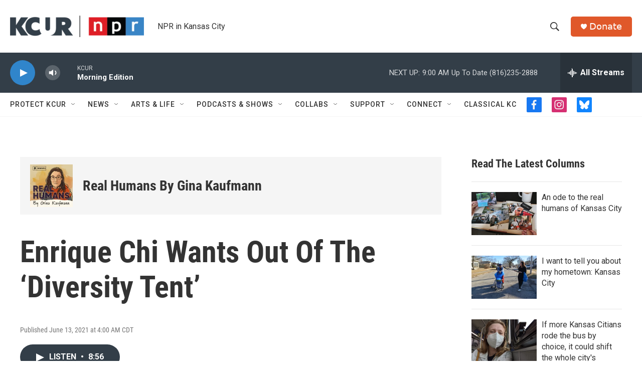

--- FILE ---
content_type: text/html; charset=utf-8
request_url: https://www.google.com/recaptcha/api2/aframe
body_size: 248
content:
<!DOCTYPE HTML><html><head><meta http-equiv="content-type" content="text/html; charset=UTF-8"></head><body><script nonce="Ur3M29DwNj2Y63c0Uv1_wA">/** Anti-fraud and anti-abuse applications only. See google.com/recaptcha */ try{var clients={'sodar':'https://pagead2.googlesyndication.com/pagead/sodar?'};window.addEventListener("message",function(a){try{if(a.source===window.parent){var b=JSON.parse(a.data);var c=clients[b['id']];if(c){var d=document.createElement('img');d.src=c+b['params']+'&rc='+(localStorage.getItem("rc::a")?sessionStorage.getItem("rc::b"):"");window.document.body.appendChild(d);sessionStorage.setItem("rc::e",parseInt(sessionStorage.getItem("rc::e")||0)+1);localStorage.setItem("rc::h",'1769000579196');}}}catch(b){}});window.parent.postMessage("_grecaptcha_ready", "*");}catch(b){}</script></body></html>